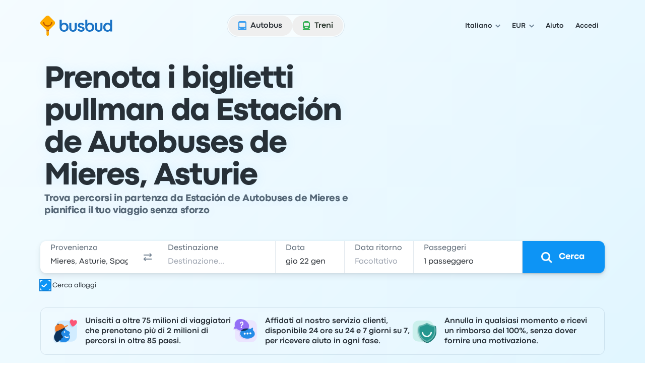

--- FILE ---
content_type: text/javascript; charset=utf-8
request_url: https://app.link/_r?sdk=web2.86.5&branch_key=key_live_nka7ucPbI9OQCnL8Nh3I7dndusaTyZbN&callback=branch_callback__0
body_size: 74
content:
/**/ typeof branch_callback__0 === 'function' && branch_callback__0("1542356040555129331");

--- FILE ---
content_type: image/svg+xml
request_url: https://www.busbud.com/pubweb-assets/horizon/Icons/1.17.0/MagnifyingGlass/lg.svg
body_size: -11
content:
<svg xmlns="http://www.w3.org/2000/svg"><symbol id="root" viewbox="0 0 32 32">
<path fill-rule="evenodd" clip-rule="evenodd" d="M17.8042 19.3171C16.7639 20.2374 15.3962 20.796 13.898 20.796C10.6406 20.796 8 18.1554 8 14.898C8 11.6406 10.6406 9 13.898 9C17.1554 9 19.796 11.6406 19.796 14.898C19.796 16.3962 19.2374 17.7639 18.3171 18.8042L17.8042 19.3171ZM19.0396 22.161C17.5877 23.1907 15.8135 23.796 13.898 23.796C8.98377 23.796 5 19.8122 5 14.898C5 9.98377 8.98377 6 13.898 6C18.8122 6 22.796 9.98377 22.796 14.898C22.796 16.8135 22.1907 18.5877 21.161 20.0396L26.8995 25.7782L24.7782 27.8995L19.0396 22.161Z" fill="currentColor"></path>
</symbol></svg>

--- FILE ---
content_type: application/javascript; charset=utf-8
request_url: https://www.busbud.com/pubweb-assets/js/9170.a1b41e986870c22d.js
body_size: 3411
content:
"use strict";(self.__LOADABLE_LOADED_CHUNKS__=self.__LOADABLE_LOADED_CHUNKS__||[]).push([["9170"],{87390:function(t,e,n){n.d(e,{Z:()=>c});var r=n(38487);let o=function(t,e){for(var n=t.length;n--;)if((0,r.Z)(t[n][0],e))return n;return -1};var i=Array.prototype.splice;function u(t){var e=-1,n=null==t?0:t.length;for(this.clear();++e<n;){var r=t[e];this.set(r[0],r[1])}}u.prototype.clear=function(){this.__data__=[],this.size=0},u.prototype.delete=function(t){var e=this.__data__,n=o(e,t);return!(n<0)&&(n==e.length-1?e.pop():i.call(e,n,1),--this.size,!0)},u.prototype.get=function(t){var e=this.__data__,n=o(e,t);return n<0?void 0:e[n][1]},u.prototype.has=function(t){return o(this.__data__,t)>-1},u.prototype.set=function(t,e){var n=this.__data__,r=o(n,t);return r<0?(++this.size,n.push([t,e])):n[r][1]=e,this};let c=u},2321:function(t,e,n){n.d(e,{Z:()=>i});var r=n(16161),o=n(52434);let i=(0,r.Z)(o.Z,"Map")},79401:function(t,e,n){n.d(e,{Z:()=>p});var r=(0,n(16161).Z)(Object,"create"),o=Object.prototype.hasOwnProperty,i=Object.prototype.hasOwnProperty;function u(t){var e=-1,n=null==t?0:t.length;for(this.clear();++e<n;){var r=t[e];this.set(r[0],r[1])}}u.prototype.clear=function(){this.__data__=r?r(null):{},this.size=0},u.prototype.delete=function(t){var e=this.has(t)&&delete this.__data__[t];return this.size-=!!e,e},u.prototype.get=function(t){var e=this.__data__;if(r){var n=e[t];return"__lodash_hash_undefined__"===n?void 0:n}return o.call(e,t)?e[t]:void 0},u.prototype.has=function(t){var e=this.__data__;return r?void 0!==e[t]:i.call(e,t)},u.prototype.set=function(t,e){var n=this.__data__;return this.size+=+!this.has(t),n[t]=r&&void 0===e?"__lodash_hash_undefined__":e,this};var c=n(87390),a=n(2321);let f=function(t){var e=typeof t;return"string"==e||"number"==e||"symbol"==e||"boolean"==e?"__proto__"!==t:null===t},l=function(t,e){var n=t.__data__;return f(e)?n["string"==typeof e?"string":"hash"]:n.map};function s(t){var e=-1,n=null==t?0:t.length;for(this.clear();++e<n;){var r=t[e];this.set(r[0],r[1])}}s.prototype.clear=function(){this.size=0,this.__data__={hash:new u,map:new(a.Z||c.Z),string:new u}},s.prototype.delete=function(t){var e=l(this,t).delete(t);return this.size-=!!e,e},s.prototype.get=function(t){return l(this,t).get(t)},s.prototype.has=function(t){return l(this,t).has(t)},s.prototype.set=function(t,e){var n=l(this,t),r=n.size;return n.set(t,e),this.size+=+(n.size!=r),this};let p=s},11395:function(t,e,n){n.d(e,{Z:()=>c});var r=n(87390),o=n(2321),i=n(79401);function u(t){var e=this.__data__=new r.Z(t);this.size=e.size}u.prototype.clear=function(){this.__data__=new r.Z,this.size=0},u.prototype.delete=function(t){var e=this.__data__,n=e.delete(t);return this.size=e.size,n},u.prototype.get=function(t){return this.__data__.get(t)},u.prototype.has=function(t){return this.__data__.has(t)},u.prototype.set=function(t,e){var n=this.__data__;if(n instanceof r.Z){var u=n.__data__;if(!o.Z||u.length<199)return u.push([t,e]),this.size=++n.size,this;n=this.__data__=new i.Z(u)}return n.set(t,e),this.size=n.size,this};let c=u},8530:function(t,e,n){n.d(e,{Z:()=>r});let r=n(52434).Z.Uint8Array},12895:function(t,e,n){n.d(e,{Z:()=>l});let r=function(t,e){for(var n=-1,r=Array(t);++n<t;)r[n]=e(n);return r};var o=n(45988),i=n(31739),u=n(25162),c=n(92383),a=n(48366),f=Object.prototype.hasOwnProperty;let l=function(t,e){var n=(0,i.Z)(t),l=!n&&(0,o.Z)(t),s=!n&&!l&&(0,u.Z)(t),p=!n&&!l&&!s&&(0,a.Z)(t),Z=n||l||s||p,d=Z?r(t.length,String):[],v=d.length;for(var _ in t)(e||f.call(t,_))&&!(Z&&("length"==_||s&&("offset"==_||"parent"==_)||p&&("buffer"==_||"byteLength"==_||"byteOffset"==_)||(0,c.Z)(_,v)))&&d.push(_);return d}},89774:function(t,e,n){n.d(e,{Z:()=>u});var r=n(49790),o=n(38487),i=Object.prototype.hasOwnProperty;let u=function(t,e,n){var u=t[e];i.call(t,e)&&(0,o.Z)(u,n)&&(void 0!==n||e in t)||(0,r.Z)(t,e,n)}},49790:function(t,e,n){n.d(e,{Z:()=>o});var r=n(33722);let o=function(t,e,n){"__proto__"==e&&r.Z?(0,r.Z)(t,e,{configurable:!0,enumerable:!0,value:n,writable:!0}):t[e]=n}},45467:function(t,e,n){n.d(e,{Z:()=>r});let r=function(t,e,n){for(var r=-1,o=Object(t),i=n(t),u=i.length;u--;){var c=i[++r];if(!1===e(o[c],c,o))break}return t}},53148:function(t,e,n){n.d(e,{Z:()=>u});var r=n(94675),o=n(89647),i=n(83123);let u=function(t,e){return(0,i.Z)((0,o.Z)(t,e,r.Z),t+"")}},44026:function(t,e,n){n.d(e,{Z:()=>r});let r=function(t){return function(e){return t(e)}}},21914:function(t,e,n){n.d(e,{Z:()=>o});var r=n(8530);let o=function(t){var e=new t.constructor(t.byteLength);return new r.Z(e).set(new r.Z(t)),e}},49307:function(t,e,n){n.d(e,{Z:()=>a});var r=n(52434),o="object"==typeof exports&&exports&&!exports.nodeType&&exports,i=o&&"object"==typeof module&&module&&!module.nodeType&&module,u=i&&i.exports===o?r.Z.Buffer:void 0,c=u?u.allocUnsafe:void 0;let a=function(t,e){if(e)return t.slice();var n=t.length,r=c?c(n):new t.constructor(n);return t.copy(r),r}},32025:function(t,e,n){n.d(e,{Z:()=>o});var r=n(21914);let o=function(t,e){var n=e?(0,r.Z)(t.buffer):t.buffer;return new t.constructor(n,t.byteOffset,t.length)}},76177:function(t,e,n){n.d(e,{Z:()=>r});let r=function(t,e){var n=-1,r=t.length;for(e||(e=Array(r));++n<r;)e[n]=t[n];return e}},29919:function(t,e,n){n.d(e,{Z:()=>i});var r=n(89774),o=n(49790);let i=function(t,e,n,i){var u=!n;n||(n={});for(var c=-1,a=e.length;++c<a;){var f=e[c],l=i?i(n[f],t[f],f,n,t):void 0;void 0===l&&(l=t[f]),u?(0,o.Z)(n,f,l):(0,r.Z)(n,f,l)}return n}},92807:function(t,e,n){n.d(e,{Z:()=>i});var r=n(53148),o=n(8417);let i=function(t){return(0,r.Z)(function(e,n){var r=-1,i=n.length,u=i>1?n[i-1]:void 0,c=i>2?n[2]:void 0;for(u=t.length>3&&"function"==typeof u?(i--,u):void 0,c&&(0,o.Z)(n[0],n[1],c)&&(u=i<3?void 0:u,i=1),e=Object(e);++r<i;){var a=n[r];a&&t(e,a,r,u)}return e})}},33722:function(t,e,n){n.d(e,{Z:()=>o});var r=n(16161);let o=function(){try{var t=(0,r.Z)(Object,"defineProperty");return t({},"",{}),t}catch(t){}}()},16161:function(t,e,n){n.d(e,{Z:()=>v});var r,o=n(18782),i=n(52434).Z["__core-js_shared__"],u=(r=/[^.]+$/.exec(i&&i.keys&&i.keys.IE_PROTO||""))?"Symbol(src)_1."+r:"",c=n(58641),a=n(71842),f=/^\[object .+?Constructor\]$/,l=Object.prototype,s=Function.prototype.toString,p=l.hasOwnProperty,Z=RegExp("^"+s.call(p).replace(/[\\^$.*+?()[\]{}|]/g,"\\$&").replace(/hasOwnProperty|(function).*?(?=\\\()| for .+?(?=\\\])/g,"$1.*?")+"$");let d=function(t){return!!(0,c.Z)(t)&&(!u||!(u in t))&&((0,o.Z)(t)?Z:f).test((0,a.Z)(t))},v=function(t,e){var n=null==t?void 0:t[e];return d(n)?n:void 0}},53754:function(t,e,n){n.d(e,{Z:()=>r});let r=(0,n(14965).Z)(Object.getPrototypeOf,Object)},62799:function(t,e,n){n.d(e,{Z:()=>a});var r=n(58641),o=Object.create,i=function(){function t(){}return function(e){if(!(0,r.Z)(e))return{};if(o)return o(e);t.prototype=e;var n=new t;return t.prototype=void 0,n}}(),u=n(53754),c=n(84342);let a=function(t){return"function"!=typeof t.constructor||(0,c.Z)(t)?{}:i((0,u.Z)(t))}},92383:function(t,e,n){n.d(e,{Z:()=>o});var r=/^(?:0|[1-9]\d*)$/;let o=function(t,e){var n=typeof t;return!!(e=null==e?0x1fffffffffffff:e)&&("number"==n||"symbol"!=n&&r.test(t))&&t>-1&&t%1==0&&t<e}},8417:function(t,e,n){n.d(e,{Z:()=>c});var r=n(38487),o=n(71581),i=n(92383),u=n(58641);let c=function(t,e,n){if(!(0,u.Z)(n))return!1;var c=typeof e;return("number"==c?!!((0,o.Z)(n)&&(0,i.Z)(e,n.length)):"string"==c&&e in n)&&(0,r.Z)(n[e],t)}},84342:function(t,e,n){n.d(e,{Z:()=>o});var r=Object.prototype;let o=function(t){var e=t&&t.constructor;return t===("function"==typeof e&&e.prototype||r)}},26285:function(t,e,n){n.d(e,{Z:()=>c});var r=n(13926),o="object"==typeof exports&&exports&&!exports.nodeType&&exports,i=o&&"object"==typeof module&&module&&!module.nodeType&&module,u=i&&i.exports===o&&r.Z.process;let c=function(){try{var t=i&&i.require&&i.require("util").types;if(t)return t;return u&&u.binding&&u.binding("util")}catch(t){}}()},14965:function(t,e,n){n.d(e,{Z:()=>r});let r=function(t,e){return function(n){return t(e(n))}}},89647:function(t,e,n){n.d(e,{Z:()=>i});let r=function(t,e,n){switch(n.length){case 0:return t.call(e);case 1:return t.call(e,n[0]);case 2:return t.call(e,n[0],n[1]);case 3:return t.call(e,n[0],n[1],n[2])}return t.apply(e,n)};var o=Math.max;let i=function(t,e,n){return e=o(void 0===e?t.length-1:e,0),function(){for(var i=arguments,u=-1,c=o(i.length-e,0),a=Array(c);++u<c;)a[u]=i[e+u];u=-1;for(var f=Array(e+1);++u<e;)f[u]=i[u];return f[e]=n(a),r(t,this,f)}}},83123:function(t,e,n){n.d(e,{Z:()=>f});var r,o,i=n(33722),u=n(94675),c=i.Z?function(t,e){return(0,i.Z)(t,"toString",{configurable:!0,enumerable:!1,value:function(){return e},writable:!0})}:u.Z,a=Date.now;let f=(r=0,o=0,function(){var t=a(),e=16-(t-o);if(o=t,e>0){if(++r>=800)return arguments[0]}else r=0;return c.apply(void 0,arguments)})},71842:function(t,e,n){n.d(e,{Z:()=>o});var r=Function.prototype.toString;let o=function(t){if(null!=t){try{return r.call(t)}catch(t){}try{return t+""}catch(t){}}return""}},38487:function(t,e,n){n.d(e,{Z:()=>r});let r=function(t,e){return t===e||t!=t&&e!=e}},94675:function(t,e,n){n.d(e,{Z:()=>r});let r=function(t){return t}},45988:function(t,e,n){n.d(e,{Z:()=>f});var r=n(65182),o=n(75887);let i=function(t){return(0,o.Z)(t)&&"[object Arguments]"==(0,r.Z)(t)};var u=Object.prototype,c=u.hasOwnProperty,a=u.propertyIsEnumerable;let f=i(function(){return arguments}())?i:function(t){return(0,o.Z)(t)&&c.call(t,"callee")&&!a.call(t,"callee")}},31739:function(t,e,n){n.d(e,{Z:()=>r});let r=Array.isArray},71581:function(t,e,n){n.d(e,{Z:()=>i});var r=n(18782),o=n(49666);let i=function(t){return null!=t&&(0,o.Z)(t.length)&&!(0,r.Z)(t)}},61322:function(t,e,n){n.d(e,{Z:()=>i});var r=n(71581),o=n(75887);let i=function(t){return(0,o.Z)(t)&&(0,r.Z)(t)}},25162:function(t,e,n){n.d(e,{Z:()=>c});var r=n(52434),o="object"==typeof exports&&exports&&!exports.nodeType&&exports,i=o&&"object"==typeof module&&module&&!module.nodeType&&module,u=i&&i.exports===o?r.Z.Buffer:void 0;let c=(u?u.isBuffer:void 0)||function(){return!1}},18782:function(t,e,n){n.d(e,{Z:()=>i});var r=n(65182),o=n(58641);let i=function(t){if(!(0,o.Z)(t))return!1;var e=(0,r.Z)(t);return"[object Function]"==e||"[object GeneratorFunction]"==e||"[object AsyncFunction]"==e||"[object Proxy]"==e}},49666:function(t,e,n){n.d(e,{Z:()=>r});let r=function(t){return"number"==typeof t&&t>-1&&t%1==0&&t<=0x1fffffffffffff}},58641:function(t,e,n){n.d(e,{Z:()=>r});let r=function(t){var e=typeof t;return null!=t&&("object"==e||"function"==e)}},66433:function(t,e,n){n.d(e,{Z:()=>l});var r=n(65182),o=n(53754),i=n(75887),u=Object.prototype,c=Function.prototype.toString,a=u.hasOwnProperty,f=c.call(Object);let l=function(t){if(!(0,i.Z)(t)||"[object Object]"!=(0,r.Z)(t))return!1;var e=(0,o.Z)(t);if(null===e)return!0;var n=a.call(e,"constructor")&&e.constructor;return"function"==typeof n&&n instanceof n&&c.call(n)==f}},48366:function(t,e,n){n.d(e,{Z:()=>l});var r=n(65182),o=n(49666),i=n(75887),u={};u["[object Float32Array]"]=u["[object Float64Array]"]=u["[object Int8Array]"]=u["[object Int16Array]"]=u["[object Int32Array]"]=u["[object Uint8Array]"]=u["[object Uint8ClampedArray]"]=u["[object Uint16Array]"]=u["[object Uint32Array]"]=!0,u["[object Arguments]"]=u["[object Array]"]=u["[object ArrayBuffer]"]=u["[object Boolean]"]=u["[object DataView]"]=u["[object Date]"]=u["[object Error]"]=u["[object Function]"]=u["[object Map]"]=u["[object Number]"]=u["[object Object]"]=u["[object RegExp]"]=u["[object Set]"]=u["[object String]"]=u["[object WeakMap]"]=!1;var c=n(44026),a=n(26285),f=a.Z&&a.Z.isTypedArray;let l=f?(0,c.Z)(f):function(t){return(0,i.Z)(t)&&(0,o.Z)(t.length)&&!!u[(0,r.Z)(t)]}},40038:function(t,e,n){n.d(e,{Z:()=>l});var r=n(12895),o=n(58641),i=n(84342);let u=function(t){var e=[];if(null!=t)for(var n in Object(t))e.push(n);return e};var c=Object.prototype.hasOwnProperty;let a=function(t){if(!(0,o.Z)(t))return u(t);var e=(0,i.Z)(t),n=[];for(var r in t)"constructor"==r&&(e||!c.call(t,r))||n.push(r);return n};var f=n(71581);let l=function(t){return(0,f.Z)(t)?(0,r.Z)(t,!0):a(t)}},99759:function(t,e,n){n.d(e,{Z:()=>w});var r=n(11395),o=n(49790),i=n(38487);let u=function(t,e,n){(void 0===n||(0,i.Z)(t[e],n))&&(void 0!==n||e in t)||(0,o.Z)(t,e,n)};var c=n(45467),a=n(49307),f=n(32025),l=n(76177),s=n(62799),p=n(45988),Z=n(31739),d=n(61322),v=n(25162),_=n(18782),h=n(58641),y=n(66433),b=n(48366);let j=function(t,e){if(("constructor"!==e||"function"!=typeof t[e])&&"__proto__"!=e)return t[e]};var g=n(29919),O=n(40038);let m=function(t,e,n,r,o,i,c){var m=j(t,n),A=j(e,n),w=c.get(A);if(w)return void u(t,n,w);var x=i?i(m,A,n+"",t,e,c):void 0,z=void 0===x;if(z){var P=(0,Z.Z)(A),S=!P&&(0,v.Z)(A),D=!P&&!S&&(0,b.Z)(A);(x=A,P||S||D)?(0,Z.Z)(m)?x=m:(0,d.Z)(m)?x=(0,l.Z)(m):S?(z=!1,x=(0,a.Z)(A,!0)):D?(z=!1,x=(0,f.Z)(A,!0)):x=[]:(0,y.Z)(A)||(0,p.Z)(A)?(x=m,(0,p.Z)(m))?x=(0,g.Z)(m,(0,O.Z)(m)):(!(0,h.Z)(m)||(0,_.Z)(m))&&(x=(0,s.Z)(A)):z=!1}z&&(c.set(A,x),o(x,A,r,i,c),c.delete(A)),u(t,n,x)},A=function t(e,n,o,i,a){e!==n&&(0,c.Z)(n,function(c,f){if(a||(a=new r.Z),(0,h.Z)(c))m(e,n,f,o,t,i,a);else{var l=i?i(j(e,f),c,f+"",e,n,a):void 0;void 0===l&&(l=c),u(e,f,l)}},O.Z)},w=(0,n(92807).Z)(function(t,e,n){A(t,e,n)})}}]);
//# sourceMappingURL=/js/9170.a1b41e986870c22d.js.map

--- FILE ---
content_type: application/javascript; charset=utf-8
request_url: https://www.busbud.com/pubweb-assets/js/runtime~landing-page-hydrated.4f554a2dbbb61184.js
body_size: 1399
content:
(()=>{"use strict";var e={},r={};function t(o){var n=r[o];if(void 0!==n)return n.exports;var a=r[o]={id:o,loaded:!1,exports:{}};return e[o].call(a.exports,a,a.exports,t),a.loaded=!0,a.exports}t.m=e,t.n=e=>{var r=e&&e.__esModule?()=>e.default:()=>e;return t.d(r,{a:r}),r},(()=>{var e,r=Object.getPrototypeOf?e=>Object.getPrototypeOf(e):e=>e.__proto__;t.t=function(o,n){if(1&n&&(o=this(o)),8&n||"object"==typeof o&&o&&(4&n&&o.__esModule||16&n&&"function"==typeof o.then))return o;var a=Object.create(null);t.r(a);var i={};e=e||[null,r({}),r([]),r(r)];for(var c=2&n&&o;"object"==typeof c&&!~e.indexOf(c);c=r(c))Object.getOwnPropertyNames(c).forEach(e=>{i[e]=()=>o[e]});return i.default=()=>o,t.d(a,i),a}})(),t.d=(e,r)=>{for(var o in r)t.o(r,o)&&!t.o(e,o)&&Object.defineProperty(e,o,{enumerable:!0,get:r[o]})},t.f={},t.e=e=>Promise.all(Object.keys(t.f).reduce((r,o)=>(t.f[o](e,r),r),[])),t.hmd=e=>((e=Object.create(e)).children||(e.children=[]),Object.defineProperty(e,"exports",{enumerable:!0,set:()=>{throw Error("ES Modules may not assign module.exports or exports.*, Use ESM export syntax, instead: "+e.id)}}),e),t.u=e=>""+e+"."+({1038:"773930b973537f2c",1894:"1c99670ae67027ad",3553:"9b33acd984eeccc1",3761:"cf631f07c5dc11ae",3849:"5ada0bf5436570d1",4079:"71cb8577dfb045df",5158:"7a1d4098b61ca349",5697:"78af6a09f09f8909",5832:"17fb619b1d4a377e",749:"511ba181b6405531",8778:"66b280b686491736",8853:"8841dc92f9486bb3",9170:"a1b41e986870c22d"})[e]+".js",t.g=(()=>{if("object"==typeof globalThis)return globalThis;try{return this||Function("return this")()}catch(e){if("object"==typeof window)return window}})(),t.o=(e,r)=>Object.prototype.hasOwnProperty.call(e,r),(()=>{var e={},r="public-website:";t.l=function(o,n,a,i){if(e[o])return void e[o].push(n);if(void 0!==a)for(var c,d,l=document.getElementsByTagName("script"),u=0;u<l.length;u++){var f=l[u];if(f.getAttribute("src")==o||f.getAttribute("data-webpack")==r+a){c=f;break}}c||(d=!0,(c=document.createElement("script")).charset="utf-8",c.timeout=120,t.nc&&c.setAttribute("nonce",t.nc),c.setAttribute("data-webpack",r+a),c.src=o),e[o]=[n];var s=function(r,t){c.onerror=c.onload=null,clearTimeout(p);var n=e[o];if(delete e[o],c.parentNode&&c.parentNode.removeChild(c),n&&n.forEach(function(e){return e(t)}),r)return r(t)},p=setTimeout(s.bind(null,void 0,{type:"timeout",target:c}),12e4);c.onerror=s.bind(null,c.onerror),c.onload=s.bind(null,c.onload),d&&document.head.appendChild(c)}})(),t.r=e=>{"undefined"!=typeof Symbol&&Symbol.toStringTag&&Object.defineProperty(e,Symbol.toStringTag,{value:"Module"}),Object.defineProperty(e,"__esModule",{value:!0})},t.nmd=e=>(e.paths=[],e.children||(e.children=[]),e),(()=>{var e=[];t.O=(r,o,n,a)=>{if(o){a=a||0;for(var i=e.length;i>0&&e[i-1][2]>a;i--)e[i]=e[i-1];e[i]=[o,n,a];return}for(var c=1/0,i=0;i<e.length;i++){for(var[o,n,a]=e[i],d=!0,l=0;l<o.length;l++)(!1&a||c>=a)&&Object.keys(t.O).every(e=>t.O[e](o[l]))?o.splice(l--,1):(d=!1,a<c&&(c=a));if(d){e.splice(i--,1);var u=n();void 0!==u&&(r=u)}}return r}})(),t.j="4217",(()=>{t.g.importScripts&&(e=t.g.location+"");var e,r=t.g.document;if(!e&&r&&(r.currentScript&&"SCRIPT"===r.currentScript.tagName.toUpperCase()&&(e=r.currentScript.src),!e)){var o=r.getElementsByTagName("script");if(o.length)for(var n=o.length-1;n>-1&&(!e||!/^http(s?):/.test(e));)e=o[n--].src}if(!e)throw Error("Automatic publicPath is not supported in this browser");t.p=e=e.replace(/^blob:/,"").replace(/#.*$/,"").replace(/\?.*$/,"").replace(/\/[^\/]+$/,"/")})(),(()=>{var e={4217:0};t.f.j=function(r,o){var n=t.o(e,r)?e[r]:void 0;if(0!==n)if(n)o.push(n[2]);else if(4217!=r){var a=new Promise((t,o)=>n=e[r]=[t,o]);o.push(n[2]=a);var i=t.p+t.u(r),c=Error();t.l(i,function(o){if(t.o(e,r)&&(0!==(n=e[r])&&(e[r]=void 0),n)){var a=o&&("load"===o.type?"missing":o.type),i=o&&o.target&&o.target.src;c.message="Loading chunk "+r+" failed.\n("+a+": "+i+")",c.name="ChunkLoadError",c.type=a,c.request=i,n[1](c)}},"chunk-"+r,r)}else e[r]=0},t.O.j=r=>0===e[r];var r=(r,o)=>{var n,a,[i,c,d]=o,l=0;if(i.some(r=>0!==e[r])){for(n in c)t.o(c,n)&&(t.m[n]=c[n]);if(d)var u=d(t)}for(r&&r(o);l<i.length;l++)a=i[l],t.o(e,a)&&e[a]&&e[a][0](),e[a]=0;return t.O(u)},o=self.__LOADABLE_LOADED_CHUNKS__=self.__LOADABLE_LOADED_CHUNKS__||[];o.forEach(r.bind(null,0)),o.push=r.bind(null,o.push.bind(o))})()})();
//# sourceMappingURL=/js/runtime~landing-page-hydrated.4f554a2dbbb61184.js.map